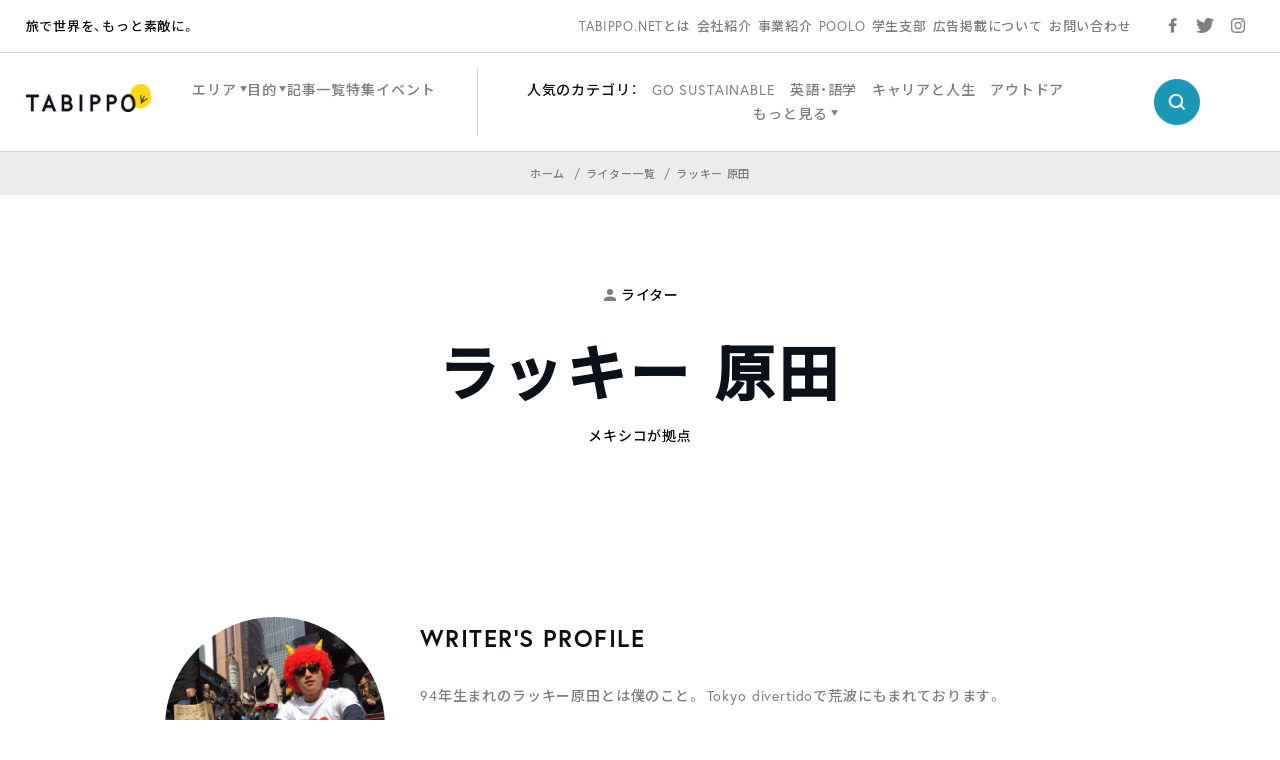

--- FILE ---
content_type: text/html; charset=UTF-8
request_url: https://tabippo.net/traveler/haradagaku/
body_size: 13429
content:
<!DOCTYPE html>
<html>
<head prefix="og: http://ogp.me/ns# fb: http://ogp.me/ns/fb#">
  <meta charset="utf-8">
  <meta name="viewport" content="width=device-width,initial-scale=1.0,user-scalable=no">
  <meta name="referrer" content="origin">

  <!-- OGP/metaTag -->
  <!--221228 add-->
<meta name="facebook-domain-verification" content="cehodjlaicsxmng66pwefifuqev8e0" />

<!-- Facebook OGP -->
<meta property="fb:admins" content="100000330699486" />
<meta property="fb:app_id" content="466183936844734" />
<meta property="fb:app_id" content="339584692729300">
<meta property="fb:pages" content="117821764953903" />

<!-- OGP -->
<meta property="og:locale" content="ja_JP">
<!-- <meta property="og:type" content="blog"> -->
<link rel="shortcut icon" href="https://tabippo.net/wp-content/themes/new2020/img/favicon.ico">
<link rel="icon" type=”image/png” href="https://tabippo.net/wp-content/themes/new2020/img/favicon.png">
<link rel="apple-touch-icon" href="https://tabippo.net/wp-content/themes/new2020/img/favicon.jpg">
<link rel="apple-touch-icon-precomposed" href="https://tabippo.net/wp-content/themes/new2020/img/favicon.jpg" />
  


<title>ラッキー原田 | TABIPPO.NET</title>
<meta name="description" content="TABIPPO.NETは旅をテーマにした総合WEBメディアです。これからの時代の、多様な旅を若者に提案します。「旅で世界を、もっと素敵に」をビジョンに掲げる株式会社TABIPPOが運営しています。">

<meta property="og:site_name" content="TABIPPO.NET｜旅の総合WEBメディア">
<meta property="og:title" content="TABIPPO.NET｜旅の総合WEBメディア">
<meta property="og:description" content="TABIPPO.NETは旅をテーマにした総合WEBメディアです。これからの時代の、多様な旅を若者に提案します。「旅で世界を、もっと素敵に」をビジョンに掲げる株式会社TABIPPOが運営しています。">
<meta property="og:url" content="https://tabippo.net">
<meta property="og:image" content="https://tabippo.net/wp-content/themes/new2020/img/ogp.jpg">

<meta name="twitter:card" content="summary_large_image">

  <meta name="robots" content="noindex">
  <script async src="https://securepubads.g.doubleclick.net/tag/js/gpt.js"></script>
<script>
    window.googletag = window.googletag || {cmd: []};
    googletag.cmd.push(function() {
        googletag.defineSlot('/73266699/net_pc_top_info_bottom_left', [300, 250], 'div-gpt-ad-1711607111454-0').addService(googletag.pubads());
        googletag.defineSlot('/73266699/net_pc_top_info_bottom_right', [300, 250], 'div-gpt-ad-1711607529622-0').addService(googletag.pubads());
        googletag.defineSlot('/73266699/net_underINFO_Right_PC', [336, 280], 'div-gpt-ad-1705463684032-0').addService(googletag.pubads());
        googletag.defineSlot('/73266699/net_INFOside_underTag_PC', [300, 250], 'div-gpt-ad-1705463292961-0').addService(googletag.pubads());
        googletag.defineSlot('/73266699/net_Articleside_Right_PC', [300, 250], 'div-gpt-ad-1705463792859-0').addService(googletag.pubads());
        googletag.defineSlot('/73266699/net_article_profile_under_Left_PC', [300, 250], 'div-gpt-ad-1705556770847-0').addService(googletag.pubads());
        googletag.defineSlot('/73266699/net_article_profile_under_Right_PC', [300, 250], 'div-gpt-ad-1705556885999-0').addService(googletag.pubads());
        googletag.defineSlot('/73266699/net_article_profile_under_SP', [300, 250], 'div-gpt-ad-1705557292007-0').addService(googletag.pubads());
        googletag.defineSlot('/73266699/net_article_bottom_SP', [300, 250], 'div-gpt-ad-1705557361026-0').addService(googletag.pubads());
        googletag.pubads().enableSingleRequest();
        googletag.enableServices();
    });
</script>  <link rel="stylesheet" href="https://tabippo.net/wp-content/themes/new2020/style.css?v=1.0.2">
  <!-- <link rel="stylesheet" href="https://use.typekit.net/pra7hrw.css"> -->
  <link rel="stylesheet" href="https://use.typekit.net/xhn2qwx.css">
  <link rel="stylesheet" href="https://cdn.jsdelivr.net/npm/yakuhanjp@3.3.1/dist/css/yakuhanjp.min.css">
  <link rel="stylesheet" href="https://fonts.googleapis.com/css?family=Noto+Sans+JP:300,500&display=swap&subset=japanese">
  <link rel="stylesheet" href="https://maxcdn.bootstrapcdn.com/font-awesome/4.4.0/css/font-awesome.min.css">
  <link rel="stylesheet" href="https://cdnjs.cloudflare.com/ajax/libs/Swiper/5.1.0/css/swiper.min.css">
  <link rel="stylesheet" href="https://tabippo.net/wp-content/themes/new2020/js/drawer/css/drawer.css">
  <link href="https://fonts.googleapis.com/icon?family=Material+Icons"
      rel="stylesheet">
  <link rel="stylesheet" href="https://tabippo.net/wp-content/themes/new2020/stylesheets/driveway.min.css"/>
  <link rel="stylesheet" href="https://use.fontawesome.com/releases/v5.7.2/css/all.css" integrity="sha384-fnmOCqbTlWIlj8LyTjo7mOUStjsKC4pOpQbqyi7RrhN7udi9RwhKkMHpvLbHG9Sr" crossorigin="anonymous">

  <!-- Customize Header (head_custom) -->
  
  <!-- Google Tag Manager -->
<script>(function(w,d,s,l,i){w[l]=w[l]||[];w[l].push({'gtm.start':
new Date().getTime(),event:'gtm.js'});var f=d.getElementsByTagName(s)[0],
j=d.createElement(s),dl=l!='dataLayer'?'&l='+l:'';j.async=true;j.src=
'https://www.googletagmanager.com/gtm.js?id='+i+dl;f.parentNode.insertBefore(j,f);
})(window,document,'script','dataLayer','GTM-5MNNQMQ');</script>
<!-- End Google Tag Manager -->

<!-- Google Anarytics -->
<!-- <script>
	(function(i,s,o,g,r,a,m){i['GoogleAnalyticsObject']=r;i[r]=i[r]||function(){
		(i[r].q=i[r].q||[]).push(arguments)},i[r].l=1*new Date();a=s.createElement(o),
		m=s.getElementsByTagName(o)[0];a.async=1;a.src=g;m.parentNode.insertBefore(a,m)
		})(window,document,'script','//www.google-analytics.com/analytics.js','ga');
		ga('create', 'UA-40115733-1', 'auto');
		ga('require', 'displayfeatures');
		ga('send', 'pageview');
</script> -->
<!-- End Google Anarytics -->

<!-- Google Ad Manager -->
<script type='text/javascript'>
    var googletag = googletag || {};
    googletag.cmd = googletag.cmd || [];
    (function() {
      var gads = document.createElement('script');
      gads.async = true;
      gads.type = 'text/javascript';
      var useSSL = 'https:' == document.location.protocol;
      gads.src = (useSSL ? 'https:' : 'http:') +
      '//www.googletagservices.com/tag/js/gpt.js';
      var node = document.getElementsByTagName('script')[0];
      node.parentNode.insertBefore(gads, node);
    })();
</script>
<!-- End Google Ad Manager -->

<!-- DFP -->
<script type='text/javascript'>
	var category_id = "541";
	window.googletag = window.googletag || {cmd: []};
	googletag.cmd.push(function() {
    var ua = navigator.userAgent;
    if (ua.indexOf('iPhone') > 0 || ua.indexOf('Android') > 0 && ua.indexOf('Mobile') > 0) {
      googletag.defineSlot('/73266699/net_ArticleTop_SP', [320, 100], 'div-gpt-ad-1589187215885-0').addService(googletag.pubads()).setTargeting("tagID", category_id);
      googletag.defineSlot('/73266699/net_inread_video_SP', [1, 1], 'div-gpt-ad-1596168518203-0').addService(googletag.pubads()).setTargeting("tagID", category_id);
      googletag.defineSlot('/73266699/net_ArticleBottom_SP', [300, 250], 'div-gpt-ad-1581875315822-0').addService(googletag.pubads()).setTargeting("tagID", category_id);
    } else {
      googletag.defineSlot('/73266699/net_inread_video_PC', [1, 1], 'div-gpt-ad-1596168805322-0').addService(googletag.pubads()).setTargeting("tagID", category_id);
      googletag.defineSlot('/73266699/net_ArticleBottom_Left_PC', [300, 250], 'div-gpt-ad-1589187089396-0').addService(googletag.pubads()).setTargeting("tagID", category_id);
      googletag.defineSlot('/73266699/net_ArticleBottom_Right_PC', [300, 250], 'div-gpt-ad-1589187126558-0').addService(googletag.pubads()).setTargeting("tagID", category_id);
      googletag.defineSlot('/73266699/net_SideBar_PC', [300, 250], 'div-gpt-ad-1581700744380-0').addService(googletag.pubads()).setTargeting("tagID", category_id);
    }
    googletag.pubads().enableSingleRequest();
    googletag.enableServices();
  });
 </script>
<!-- End DFP -->

<!-- Valuecommerce LinkSwitch -->
<script type="text/javascript" language="javascript">
	var vc_pid = "884805993";
</script><script type="text/javascript" src="//aml.valuecommerce.com/vcdal.js" async></script>
<!-- End Valuecommerce LinkSwitch -->

  <meta name='robots' content='max-image-preview:large' />

<!-- All In One SEO Pack 3.7.1[1149,1179] -->
<meta name="description"  content="94年生まれのラッキー原田とは僕のこと。 Tokyo divertidoで荒波にもまれております。" />

<script type="application/ld+json" class="aioseop-schema">{"@context":"https://schema.org","@graph":[{"@type":"Organization","@id":"https://tabippo.net/#organization","url":"https://tabippo.net/","name":"TABIPPO.NET｜旅の総合WEBメディア","sameAs":[]},{"@type":"WebSite","@id":"https://tabippo.net/#website","url":"https://tabippo.net/","name":"TABIPPO.NET｜旅の総合WEBメディア","publisher":{"@id":"https://tabippo.net/#organization"}},{"@type":"ProfilePage","@id":"https://tabippo.net/traveler/haradagaku/#profilepage","url":"https://tabippo.net/traveler/haradagaku/","inLanguage":"ja","name":"ラッキー原田","isPartOf":{"@id":"https://tabippo.net/#website"},"breadcrumb":{"@id":"https://tabippo.net/traveler/haradagaku/#breadcrumblist"}},{"@type":"Person","@id":"https://tabippo.net/traveler/haradagaku/#author","name":"ラッキー原田","sameAs":[],"image":{"@type":"ImageObject","@id":"https://tabippo.net/#personlogo","url":"http://tabippo.net/wp-content/uploads/原田岳_avatar_1451993381-96x96.jpg","width":96,"height":96,"caption":"ラッキー原田"},"mainEntityOfPage":{"@id":"https://tabippo.net/traveler/haradagaku/#profilepage"}},{"@type":"BreadcrumbList","@id":"https://tabippo.net/traveler/haradagaku/#breadcrumblist","itemListElement":[{"@type":"ListItem","position":1,"item":{"@type":"WebPage","@id":"https://tabippo.net/","url":"https://tabippo.net/","name":"TABIPPO.NET｜旅の総合WEBメディア"}},{"@type":"ListItem","position":2,"item":{"@type":"WebPage","@id":"https://tabippo.net/traveler/haradagaku/","url":"https://tabippo.net/traveler/haradagaku/","name":"ラッキー原田"}}]}]}</script>
<link rel="canonical" href="https://tabippo.net/traveler/haradagaku/" />
<!-- All In One SEO Pack -->
<link rel='dns-prefetch' href='//s.w.org' />
<link rel="alternate" type="application/rss+xml" title="TABIPPO.NET｜旅の総合WEBメディア &raquo; ラッキー原田 による投稿のフィード" href="https://tabippo.net/traveler/haradagaku/feed/" />
		<script type="text/javascript">
			window._wpemojiSettings = {"baseUrl":"https:\/\/s.w.org\/images\/core\/emoji\/13.1.0\/72x72\/","ext":".png","svgUrl":"https:\/\/s.w.org\/images\/core\/emoji\/13.1.0\/svg\/","svgExt":".svg","source":{"concatemoji":"https:\/\/tabippo.net\/wp-includes\/js\/wp-emoji-release.min.js?ver=5.8.6"}};
			!function(e,a,t){var n,r,o,i=a.createElement("canvas"),p=i.getContext&&i.getContext("2d");function s(e,t){var a=String.fromCharCode;p.clearRect(0,0,i.width,i.height),p.fillText(a.apply(this,e),0,0);e=i.toDataURL();return p.clearRect(0,0,i.width,i.height),p.fillText(a.apply(this,t),0,0),e===i.toDataURL()}function c(e){var t=a.createElement("script");t.src=e,t.defer=t.type="text/javascript",a.getElementsByTagName("head")[0].appendChild(t)}for(o=Array("flag","emoji"),t.supports={everything:!0,everythingExceptFlag:!0},r=0;r<o.length;r++)t.supports[o[r]]=function(e){if(!p||!p.fillText)return!1;switch(p.textBaseline="top",p.font="600 32px Arial",e){case"flag":return s([127987,65039,8205,9895,65039],[127987,65039,8203,9895,65039])?!1:!s([55356,56826,55356,56819],[55356,56826,8203,55356,56819])&&!s([55356,57332,56128,56423,56128,56418,56128,56421,56128,56430,56128,56423,56128,56447],[55356,57332,8203,56128,56423,8203,56128,56418,8203,56128,56421,8203,56128,56430,8203,56128,56423,8203,56128,56447]);case"emoji":return!s([10084,65039,8205,55357,56613],[10084,65039,8203,55357,56613])}return!1}(o[r]),t.supports.everything=t.supports.everything&&t.supports[o[r]],"flag"!==o[r]&&(t.supports.everythingExceptFlag=t.supports.everythingExceptFlag&&t.supports[o[r]]);t.supports.everythingExceptFlag=t.supports.everythingExceptFlag&&!t.supports.flag,t.DOMReady=!1,t.readyCallback=function(){t.DOMReady=!0},t.supports.everything||(n=function(){t.readyCallback()},a.addEventListener?(a.addEventListener("DOMContentLoaded",n,!1),e.addEventListener("load",n,!1)):(e.attachEvent("onload",n),a.attachEvent("onreadystatechange",function(){"complete"===a.readyState&&t.readyCallback()})),(n=t.source||{}).concatemoji?c(n.concatemoji):n.wpemoji&&n.twemoji&&(c(n.twemoji),c(n.wpemoji)))}(window,document,window._wpemojiSettings);
		</script>
		<style type="text/css">
img.wp-smiley,
img.emoji {
	display: inline !important;
	border: none !important;
	box-shadow: none !important;
	height: 1em !important;
	width: 1em !important;
	margin: 0 .07em !important;
	vertical-align: -0.1em !important;
	background: none !important;
	padding: 0 !important;
}
</style>
	<link rel='stylesheet' id='wp-block-library-css'  href='https://tabippo.net/wp-includes/css/dist/block-library/style.min.css?ver=5.8.6' type='text/css' media='all' />
<link rel='stylesheet' id='contact-form-7-css'  href='https://tabippo.net/wp-content/plugins/contact-form-7/includes/css/styles.css?ver=5.4.1' type='text/css' media='all' />
<link rel='stylesheet' id='extended_toc-css'  href='https://tabippo.net/wp-content/plugins/extended-table-of-contents-with-nextpage-support/style.css?ver=1.0.0' type='text/css' media='all' />
<link rel='stylesheet' id='toc-screen-css'  href='https://tabippo.net/wp-content/plugins/table-of-contents-plus/screen.min.css?ver=1509' type='text/css' media='all' />
<link rel='stylesheet' id='yyi_rinker_stylesheet-css'  href='https://tabippo.net/wp-content/plugins/yyi-rinker/css/style.css?v=1.0.7&#038;ver=5.8.6' type='text/css' media='all' />
<script type='text/javascript' src='https://tabippo.net/wp-includes/js/jquery/jquery.min.js?ver=3.6.0' id='jquery-core-js'></script>
<script type='text/javascript' src='https://tabippo.net/wp-includes/js/jquery/jquery-migrate.min.js?ver=3.3.2' id='jquery-migrate-js'></script>
<script type='text/javascript' src='https://tabippo.net/wp-content/plugins/yyi-rinker/js/event-tracking.js?v=1.0.7' id='yyi_rinker_event_tracking_script-js'></script>
<link rel="https://api.w.org/" href="https://tabippo.net/wp-json/" /><link rel="alternate" type="application/json" href="https://tabippo.net/wp-json/wp/v2/users/309" /><link rel="EditURI" type="application/rsd+xml" title="RSD" href="https://tabippo.net/xmlrpc.php?rsd" />
<link rel="wlwmanifest" type="application/wlwmanifest+xml" href="https://tabippo.net/wp-includes/wlwmanifest.xml" /> 
<meta name="generator" content="WordPress 5.8.6" />
<style type="text/css">div#toc_container {background: #ffffff;border: 1px solid #ffffff;}</style><script type="text/javascript" language="javascript">
    var vc_pid = "884805993";
</script><script type="text/javascript" src="//aml.valuecommerce.com/vcdal.js" async></script>		<style type="text/css" id="wp-custom-css">
			/*youtube埋め込み*/
.video {
  position: relative;
  width: 100%;
  height: 0;
  padding-bottom: 56.25%;
  overflow: hidden;
  margin-bottom: 50px;
}
.video iframe {
  width: 100%;
  height: 100%;
  position: absolute;
  top: 0;
  left: 0;
}
/*youtube埋め込み終了*/ 		</style>
		
</head>

<body class="content_body">

  <!-- Google Tag Manager (noscript) -->
  <noscript><iframe src="https://www.googletagmanager.com/ns.html?id=GTM-5MNNQMQ" height="0" width="0" style="display:none;visibility:hidden"></iframe></noscript>
  <!-- End Google Tag Manager (noscript) -->

  <div id="wrapper">
    <header>
      
<div class="global_header">
  <div class="sub_menu">
    <div class="sub_menu_wrap flex_list">
  <div class="site_title_wrap">
    <p class="site_title">旅で世界を、もっと素敵に。</p>
  </div>
  <div class="sub_menu_list_wrap">
    <ul class="sub_menu_list flex_list">
	  <li>
		<a href="https://tabippo.net/about/">TABIPPO.NETとは</a>
	  </li>
	  <li>
		<a href="https://tabippo.net/company/">会社紹介</a>
	  </li>
	  <li>
		<a href="https://tabippo.net/company/service/">事業紹介</a>
	  </li>
	  <li>
		<a href="https://tabippo.net/poolo/">POOLO</a>
	  </li>
	  <li>
		<a href="https://tabippo.net/student/">学生支部</a>
	  </li>
	  <li>
		<a href="https://tabippo.net/for-business/">広告掲載について</a>
	  </li>
	  <li>
		<a href="https://tabippo.net/contact/">お問い合わせ</a>
	  </li>
    </ul>
  </div>
  <div class="sns_list_wrap">
    <ul class="sns_list flex_list">
      <li class="facebook">
        <a target="_blank" href="https://www.facebook.com/around.the.world.tabippo/">
          <img src="https://tabippo.net/wp-content/themes/new2020/img/icon/sns/facebook_gray.png">
        </a>
      </li>
      <li class="twitter">
        <a target="_blank" href="https://twitter.com/TABIPPO">
          <img src="https://tabippo.net/wp-content/themes/new2020/img/icon/sns/twitter_gray.png">
        </a>
      </li>
      <li class="instagram">
        <a target="_blank" href="https://www.instagram.com/tabippo/">
          <img src="https://tabippo.net/wp-content/themes/new2020/img/icon/sns/instagram_gray.png">
        </a>
      </li>
    </ul>
  </div>
</div>
    </div>
  <div class="main_menu">
    <div class="main_menu_wrap flex_list">
  <div class="logo_wrap">
    <a href="https://tabippo.net">
    <img src="https://tabippo.net/wp-content/themes/new2020/img/new_logo.png">
    </a>
  </div>
  <div class="main_menu_list_wrap">
    <ul class="main_menu_list flex_list">
      <li class="w_triangle">
        <span>エリア</span>
        <div class="cover_view">
          <div class="cover_content_wrap flex_list">
    <div class="navigation_wrap">
        <ul class="navigation_list">
      <li>
        <a href="https://tabippo.net/category/area/">
          <p class="en_title">エリアから探す</p>
          <span class="ja_title">ホーム</span>
        </a>
      </li>
    </ul>
      </div>
  <div class="category_search_wrap">
    <ul class="large_category_list flex_list">
            <li>
        <a class="category_title" href="https://tabippo.net/category/area/oversea/">海外</a>
        <ul class="medium_category_list">
                    <li>
            <a class="category_name" href="https://tabippo.net/category/area/oversea/europe/">ヨーロッパ</a>
          </li>
                    <li>
            <a class="category_name" href="https://tabippo.net/category/area/oversea/africa/">アフリカ</a>
          </li>
                    <li>
            <a class="category_name" href="https://tabippo.net/category/area/oversea/latin-america/">中南米</a>
          </li>
                    <li>
            <a class="category_name" href="https://tabippo.net/category/area/oversea/middle-east/">中東</a>
          </li>
                    <li>
            <a class="category_name" href="https://tabippo.net/category/area/oversea/asia/">アジア</a>
          </li>
                    <li>
            <a class="category_name" href="https://tabippo.net/category/area/oversea/oceania/">オセアニア</a>
          </li>
                    <li>
            <a class="category_name" href="https://tabippo.net/category/area/oversea/north-america/">北米</a>
          </li>
                    <li>
            <a class="category_name" href="https://tabippo.net/category/area/oversea/polar/">極地</a>
          </li>
                    <li>
            <a class="category_name" href="https://tabippo.net/category/area/oversea/%e9%9d%9e%e6%89%bf%e8%aa%8d%e5%9b%bd%e5%ae%b6/">非承認国家</a>
          </li>
                  </ul>
              <li>
        <a class="category_title" href="https://tabippo.net/category/area/japan/">日本</a>
        <ul class="medium_category_list">
                    <li>
            <a class="category_name" href="https://tabippo.net/category/area/japan/kyusyu-okinawa/">九州・沖縄地方</a>
          </li>
                    <li>
            <a class="category_name" href="https://tabippo.net/category/area/japan/hokkaido-tohoku/">北海道・東北地方</a>
          </li>
                    <li>
            <a class="category_name" href="https://tabippo.net/category/area/japan/kanto/">関東</a>
          </li>
                    <li>
            <a class="category_name" href="https://tabippo.net/category/area/japan/shikoku/">四国地方</a>
          </li>
                    <li>
            <a class="category_name" href="https://tabippo.net/category/area/japan/kansai/">関西地方</a>
          </li>
                    <li>
            <a class="category_name" href="https://tabippo.net/category/area/japan/chugoku/">中国地方</a>
          </li>
                    <li>
            <a class="category_name" href="https://tabippo.net/category/area/japan/koushinetsu-hokuriku/">甲信越・北陸地方</a>
          </li>
                    <li>
            <a class="category_name" href="https://tabippo.net/category/area/japan/tokai/">東海地方</a>
          </li>
                  </ul>
              </li>
    </ul>
  </div>
</div>        </div>
      </li>
      <li class="w_triangle">
        <span>目的</span>
        <div class="cover_view">
          <div class="cover_content_wrap flex_list">
    <div class="navigation_wrap">
        <ul class="navigation_list">
      <li>
        <a href="https://tabippo.net/category/purpose/">
          <p class="en_title">目的から探す</p>
          <span class="ja_title">ホーム</span>
        </a>
      </li>
    </ul>
      </div>
  <div class="category_search_wrap">
    <ul class="large_category_list dw">
            <li class="dw-panel">
        <a class="category_title" href="https://tabippo.net/category/purpose/travel-issue/">旅行の準備と悩み</a>
        <ul class="medium_category_list">
                    <li>
            <a class="category_name" href="https://tabippo.net/category/purpose/travel-issue/travel_goods/">持ち物</a>
          </li>
                    <li>
            <a class="category_name" href="https://tabippo.net/category/purpose/travel-issue/language/">英語・語学</a>
          </li>
                    <li>
            <a class="category_name" href="https://tabippo.net/category/purpose/travel-issue/backpacker_tabibito/">旅人たちの想い</a>
          </li>
                    <li>
            <a class="category_name" href="https://tabippo.net/category/purpose/travel-issue/travel_hotel/">ホテル・宿泊</a>
          </li>
                    <li>
            <a class="category_name" href="https://tabippo.net/category/purpose/travel-issue/travel_books/">旅の書籍</a>
          </li>
                    <li>
            <a class="category_name" href="https://tabippo.net/category/purpose/travel-issue/travel_plan/">旅行の計画</a>
          </li>
                    <li>
            <a class="category_name" href="https://tabippo.net/category/purpose/travel-issue/transportation/">移動・交通</a>
          </li>
                    <li>
            <a class="category_name" href="https://tabippo.net/category/purpose/travel-issue/travel_air/">航空券</a>
          </li>
                    <li>
            <a class="category_name" href="https://tabippo.net/category/purpose/travel-issue/travel_webservice/">旅行のWEBサービス</a>
          </li>
                    <li>
            <a class="category_name" href="https://tabippo.net/category/purpose/travel-issue/travel_trouble-travel_trouble/">トラブル</a>
          </li>
                    <li>
            <a class="category_name" href="https://tabippo.net/category/purpose/travel-issue/tabippo-event/">旅のイベント</a>
          </li>
                    <li>
            <a class="category_name" href="https://tabippo.net/category/purpose/travel-issue/mobile/">携帯電話・スマートフォン・PC</a>
          </li>
                    <li>
            <a class="category_name" href="https://tabippo.net/category/purpose/travel-issue/travel_money/">お金</a>
          </li>
                    <li>
            <a class="category_name" href="https://tabippo.net/category/purpose/travel-issue/travel_internet/">インターネット・wifi</a>
          </li>
                    <li>
            <a class="category_name" href="https://tabippo.net/category/purpose/travel-issue/travel_sickness/">病気</a>
          </li>
                    <li>
            <a class="category_name" href="https://tabippo.net/category/purpose/travel-issue/travel_security/">治安</a>
          </li>
                    <li>
            <a class="category_name" href="https://tabippo.net/category/purpose/travel-issue/travel_visa/">パスポート・ビザ</a>
          </li>
                    <li>
            <a class="category_name" href="https://tabippo.net/category/purpose/travel-issue/travelhack/">トラベルハック</a>
          </li>
                    <li>
            <a class="category_name" href="https://tabippo.net/category/purpose/travel-issue/travel_vaccination/">予防接種・薬</a>
          </li>
                    <li>
            <a class="category_name" href="https://tabippo.net/category/purpose/travel-issue/travel_insurance/">海外旅行保険</a>
          </li>
                  </ul>
              <li class="dw-panel">
        <a class="category_title" href="https://tabippo.net/category/purpose/travel_style/">旅のスタイル</a>
        <ul class="medium_category_list">
                    <li>
            <a class="category_name" href="https://tabippo.net/category/purpose/travel_style/travel_women/">女子旅</a>
          </li>
                    <li>
            <a class="category_name" href="https://tabippo.net/category/purpose/travel_style/travel_alone/">ひとり旅</a>
          </li>
                    <li>
            <a class="category_name" href="https://tabippo.net/category/purpose/travel_style/aroundtheworld/">世界一周</a>
          </li>
                    <li>
            <a class="category_name" href="https://tabippo.net/category/purpose/travel_style/ryugaku/">留学</a>
          </li>
                    <li>
            <a class="category_name" href="https://tabippo.net/category/purpose/travel_style/travel_couple/">カップル・新婚旅行・ウエディング</a>
          </li>
                    <li>
            <a class="category_name" href="https://tabippo.net/category/purpose/travel_style/students/">学生・卒業旅行</a>
          </li>
                    <li>
            <a class="category_name" href="https://tabippo.net/category/purpose/travel_style/workation/">ワーケーション</a>
          </li>
                    <li>
            <a class="category_name" href="https://tabippo.net/category/purpose/travel_style/working-holiday/">ワーホリ</a>
          </li>
                    <li>
            <a class="category_name" href="https://tabippo.net/category/purpose/travel_style/travel_volunteer/">ボランティア</a>
          </li>
                    <li>
            <a class="category_name" href="https://tabippo.net/category/purpose/travel_style/%e3%83%aa%e3%83%88%e3%83%aa%e3%83%bc%e3%83%88/">リトリート</a>
          </li>
                  </ul>
              <li class="dw-panel">
        <a class="category_title" href="https://tabippo.net/category/purpose/travel-info/">観光＆レジャー</a>
        <ul class="medium_category_list">
                    <li>
            <a class="category_name" href="https://tabippo.net/category/purpose/travel-info/travel_nature/">自然</a>
          </li>
                    <li>
            <a class="category_name" href="https://tabippo.net/category/purpose/travel-info/world-heritage/">世界遺産</a>
          </li>
                    <li>
            <a class="category_name" href="https://tabippo.net/category/purpose/travel-info/food/">グルメ</a>
          </li>
                    <li>
            <a class="category_name" href="https://tabippo.net/category/purpose/travel-info/festival/">フェス・お祭り</a>
          </li>
                    <li>
            <a class="category_name" href="https://tabippo.net/category/purpose/travel-info/outdoor/">アウトドア</a>
          </li>
                    <li>
            <a class="category_name" href="https://tabippo.net/category/purpose/travel-info/shopping/">ショッピング</a>
          </li>
                    <li>
            <a class="category_name" href="https://tabippo.net/category/purpose/travel-info/superb-view/">絶景</a>
          </li>
                    <li>
            <a class="category_name" href="https://tabippo.net/category/purpose/travel-info/healing/">リフレッシュ</a>
          </li>
                    <li>
            <a class="category_name" href="https://tabippo.net/category/purpose/travel-info/travel-spot/">観光名所</a>
          </li>
                    <li>
            <a class="category_name" href="https://tabippo.net/category/purpose/travel-info/night-life/">ナイトライフ</a>
          </li>
                  </ul>
              <li class="dw-panel">
        <a class="category_title" href="https://tabippo.net/category/purpose/carrier-life/">キャリアと人生</a>
        <ul class="medium_category_list">
                    <li>
            <a class="category_name" href="https://tabippo.net/category/purpose/carrier-life/lifestyle/">生き方</a>
          </li>
                    <li>
            <a class="category_name" href="https://tabippo.net/category/purpose/carrier-life/wellbeing/">ウェルビーイング</a>
          </li>
                    <li>
            <a class="category_name" href="https://tabippo.net/category/purpose/carrier-life/recruit-job/">就職・転職</a>
          </li>
                    <li>
            <a class="category_name" href="https://tabippo.net/category/purpose/carrier-life/business-skills/">ビジネススキル</a>
          </li>
                    <li>
            <a class="category_name" href="https://tabippo.net/category/purpose/carrier-life/freelance/">フリーランス</a>
          </li>
                    <li>
            <a class="category_name" href="https://tabippo.net/category/purpose/carrier-life/life-philosophy/">人生哲学</a>
          </li>
                    <li>
            <a class="category_name" href="https://tabippo.net/category/purpose/carrier-life/entrepreneurship/">起業</a>
          </li>
                    <li>
            <a class="category_name" href="https://tabippo.net/category/purpose/carrier-life/self-enlightenment/">自己啓発</a>
          </li>
                    <li>
            <a class="category_name" href="https://tabippo.net/category/purpose/carrier-life/family/">家族</a>
          </li>
                  </ul>
              <li class="dw-panel">
        <a class="category_title" href="https://tabippo.net/category/purpose/culcure/">世界のカルチャー</a>
        <ul class="medium_category_list">
                    <li>
            <a class="category_name" href="https://tabippo.net/category/purpose/culcure/history/">歴史</a>
          </li>
                    <li>
            <a class="category_name" href="https://tabippo.net/category/purpose/culcure/art/">アート</a>
          </li>
                    <li>
            <a class="category_name" href="https://tabippo.net/category/purpose/culcure/food-culture/">食文化</a>
          </li>
                    <li>
            <a class="category_name" href="https://tabippo.net/category/purpose/culcure/travel_movie/">映画</a>
          </li>
                    <li>
            <a class="category_name" href="https://tabippo.net/category/purpose/culcure/travel_sports/">スポーツ</a>
          </li>
                    <li>
            <a class="category_name" href="https://tabippo.net/category/purpose/culcure/fashion/">ファッション</a>
          </li>
                    <li>
            <a class="category_name" href="https://tabippo.net/category/purpose/culcure/love/">恋愛</a>
          </li>
                  </ul>
              <li class="dw-panel">
        <a class="category_title" href="https://tabippo.net/category/purpose/sustainable/">GO SUSTAINABLE</a>
        <ul class="medium_category_list">
                    <li>
            <a class="category_name" href="https://tabippo.net/category/purpose/sustainable/sustainable-tourism/">サステイナブルツーリズム</a>
          </li>
                    <li>
            <a class="category_name" href="https://tabippo.net/category/purpose/sustainable/environment-issues/">環境問題</a>
          </li>
                    <li>
            <a class="category_name" href="https://tabippo.net/category/purpose/sustainable/organic/">オーガニック</a>
          </li>
                    <li>
            <a class="category_name" href="https://tabippo.net/category/purpose/sustainable/ffood-loss/">フードロス</a>
          </li>
                    <li>
            <a class="category_name" href="https://tabippo.net/category/purpose/sustainable/gender/">ジェンダー</a>
          </li>
                    <li>
            <a class="category_name" href="https://tabippo.net/category/purpose/sustainable/racism/">人種差別</a>
          </li>
                    <li>
            <a class="category_name" href="https://tabippo.net/category/purpose/sustainable/poverty/">貧困</a>
          </li>
                  </ul>
              <li class="dw-panel">
        <a class="category_title" href="https://tabippo.net/category/purpose/%e5%9c%b0%e6%96%b9%e5%89%b5%e7%94%9f/">地方創生</a>
        <ul class="medium_category_list">
                  </ul>
              </li>
    </ul>
  </div>
</div>        </div>
      </li>
	  <li>
		<a href="https://tabippo.net/new-articles/">記事一覧</a>
	  </li>
      <li>
        <a href="https://tabippo.net/specials/">特集</a>
      </li>
      <li>
        <a href="https://tabippo.net/events/">イベント</a>
      </li>
    </ul>
  </div>
  <div class="line_l"></div>
  <div class="category_list_wrap flex_list">
    <ul class="category_list flex_list">
      <li>
        <p class="popular_category_title">人気のカテゴリ：</p>
      </li>
            <li>
        <a href="https://tabippo.net/category/purpose/sustainable/">GO SUSTAINABLE</a>
      </li>
            <li>
        <a href="https://tabippo.net/category/purpose/travel-issue/language/">英語・語学</a>
      </li>
            <li>
        <a href="https://tabippo.net/category/purpose/carrier-life/">キャリアと人生</a>
      </li>
            <li>
        <a href="https://tabippo.net/category/purpose/travel-info/outdoor/">アウトドア</a>
      </li>
            <li class="w_triangle">
        <span>もっと見る</span>
        <div class="cover_view more_category">
          <div class="cover_content_wrap">
            <ul class="more_category_list flex_list">
                            <li>
                <a href="https://tabippo.net/category/purpose/travel-issue/tabippo-event/backpack-festa/">BackpackFESTA</a>
              </li>
                            <li>
                <a href="https://tabippo.net/category/purpose/travel-issue/travel_goods/">持ち物</a>
              </li>
                            <li>
                <a href="https://tabippo.net/category/purpose/travel-info/healing/">リフレッシュ</a>
              </li>
                            <li>
                <a href="https://tabippo.net/category/purpose/travel-info/travel_nature/">自然</a>
              </li>
                            <li>
                <a href="https://tabippo.net/category/purpose/travel-info/food/">グルメ</a>
              </li>
                            <li>
                <a href="https://tabippo.net/category/purpose/carrier-life/business-skills/">ビジネススキル</a>
              </li>
                          </ul>
          </div>
        </div>
      </li>
    </ul>
  </div>
  <div class="button_list_wrap flex_list">
    <div class="search_button_wrap">
      <div class="search_button"></div>
      <div class="cover_view">
        <div class="cover_content_wrap">
	<div class="menu_view flex_list">
				<div class="logo_wrap">
			<a href="https://tabippo.net">
				<img src="https://tabippo.net/wp-content/themes/new2020/img/new_logo.png">
			</a>
		</div>
		<div class="text_search_wrap">
			<form method="get" class="text_search" action="https://tabippo.net/">
				<input type="text" name="s" class="text_field" placeholder="キーワードで記事を検索" value="" />
				<input type="submit" class="submit_button" value="">
			</form>
		</div>
		<div class="icon_button_wrap flex_list">
			<div class="close_button_wrap">
				<div class="close_button">
					<img src="https://tabippo.net/wp-content/themes/new2020/img/icon/header/close.png">
				</div>
			</div>
		</div>
			</div>
	<div class="main_view flex_list">
		<div class="search_wrap tag_search">
			<div class="title_wrap flex_list">
				<h3>タグから探す</h3>
				<div class="button_wrap">
					<a class="view_all" href="https://tabippo.net/tags/">タグ一覧</a>
				</div>
			</div>
			<div class="tags_wrap"><ul class="tag_list"><li><a href="https://tabippo.net/tag/poolo-job/">POOLO JOB/トラベルクリエイターコース</a></li><li><a href="https://tabippo.net/tag/things/">TABIPPOのコト</a></li><li><a href="https://tabippo.net/tag/atarashiitabi/">あたらしい旅</a></li><li><a href="https://tabippo.net/tag/%e3%83%a8%e3%83%bc%e3%83%ad%e3%83%83%e3%83%91/">ヨーロッパ</a></li><li><a href="https://tabippo.net/tag/workation/">ワーケーション</a></li></ul></div>
		</div>
		<div class="line"></div>
		<div class="search_wrap area_search">
			<div class="title_wrap flex_list">
				<h3>エリアから探す</h3>
				<div class="button_wrap">
					<a class="view_all" href="https://tabippo.net/category/area/">エリア一覧</a>
				</div>
			</div>
			<div class="area_search_wrap">
				<div class="world_map map_wrap">
					<div class="title_link_wrap">
						<a href="">海外から探す</a>
					</div>
					<img src="https://tabippo.net/wp-content/themes/new2020/img/map_w.png" usemap="#ImageMap_w" alt="" />
					<map name="ImageMap_w">
						<area shape="rect" coords="2,35,273,170" href="https://tabippo.net/category/area/oversea/north-america/" alt="" />
						<area shape="rect" coords="70,519,388,652" href="https://tabippo.net/category/area/oversea/latin-america/" alt="" />
						<area shape="rect" coords="478,695,749,829" href="https://tabippo.net/category/area/oversea/polar" alt="" />
						<area shape="rect" coords="550,412,896,545" href="https://tabippo.net/category/area/oversea/africa/" alt="" />
						<area shape="rect" coords="481,4,888,136" href="https://tabippo.net/category/area/oversea/europe/" alt="" />
						<area shape="rect" coords="691,199,960,332" href="https://tabippo.net/category/area/oversea/middle-east/" alt="" />
						<area shape="rect" coords="902,628,1308,761" href="https://tabippo.net/category/area/oversea/oceania/" alt="" />
						<area shape="rect" coords="994,259,1307,393" href="https://tabippo.net/category/area/oversea/asia/" alt="" />
					</map>
				</div>
				<div class="japan_map map_wrap">
					<div class="title_link_wrap">
						<a href="">国内から探す</a>
					</div>
					<img src="https://tabippo.net/wp-content/themes/new2020/img/map_j.png" usemap="#ImageMap_j" alt="" />
					<map name="ImageMap_j">
						<area shape="rect" coords="824,386,1310,525" href="https://tabippo.net/category/area/japan/hokkaido-tohoku/" alt="" />
						<area shape="rect" coords="324,666,808,805" href="https://tabippo.net/category/area/japan/koushinetsu-hokuriku/" alt="" />
						<area shape="rect" coords="858,894,1156,1035" href="https://tabippo.net/category/area/japan/kanto/" alt="" />
						<area shape="rect" coords="467,857,764,997" href="https://tabippo.net/category/area/japan/tokai/" alt="" />
						<area shape="rect" coords="391,1014,690,1155" href="https://tabippo.net/category/area/japan/kansai/" alt="" />
						<area shape="rect" coords="187,1160,486,1301" href="https://tabippo.net/category/area/japan/shikoku/" alt="" />
						<area shape="rect" coords="58,864,359,1005" href="https://tabippo.net/category/area/japan/chugoku/" alt="" />
						<area shape="rect" coords="18,1324,434,1460" href="https://tabippo.net/category/area/japan/kyushu-okinawa/" alt="" />
					</map>
				</div>
			</div>
		</div>
		<div class="line"></div>
		<div class="search_wrap genre_search">
			<div class="title_wrap flex_list">
				<h3>目的から探す</h3>
				<div class="button_wrap">
					<a class="view_all" href="https://tabippo.net/category/purpose/">目的一覧</a>
				</div>
			</div>
			<div class="genre_search_list dropdown_wrap">
								<div class="dropdown">
					<div class="selected_element dropdown_element">
						<p>旅行の準備と悩み</p>
					</div>
					<div class="dropdown_view">
						<ul class="dropdown_list flex_list">
														<li class="category_text">
								<a href="https://tabippo.net/category/purpose/travel-issue/travel_goods/">持ち物</a>
							</li>
														<li class="category_text">
								<a href="https://tabippo.net/category/purpose/travel-issue/language/">英語・語学</a>
							</li>
														<li class="category_text">
								<a href="https://tabippo.net/category/purpose/travel-issue/backpacker_tabibito/">旅人たちの想い</a>
							</li>
														<li class="category_text">
								<a href="https://tabippo.net/category/purpose/travel-issue/travel_hotel/">ホテル・宿泊</a>
							</li>
														<li class="category_text">
								<a href="https://tabippo.net/category/purpose/travel-issue/travel_books/">旅の書籍</a>
							</li>
														<li class="category_text">
								<a href="https://tabippo.net/category/purpose/travel-issue/travel_plan/">旅行の計画</a>
							</li>
														<li class="category_text">
								<a href="https://tabippo.net/category/purpose/travel-issue/transportation/">移動・交通</a>
							</li>
														<li class="category_text">
								<a href="https://tabippo.net/category/purpose/travel-issue/travel_air/">航空券</a>
							</li>
														<li class="category_text">
								<a href="https://tabippo.net/category/purpose/travel-issue/travel_webservice/">旅行のWEBサービス</a>
							</li>
														<li class="category_text">
								<a href="https://tabippo.net/category/purpose/travel-issue/travel_trouble-travel_trouble/">トラブル</a>
							</li>
														<li class="category_text">
								<a href="https://tabippo.net/category/purpose/travel-issue/tabippo-event/">旅のイベント</a>
							</li>
														<li class="category_text">
								<a href="https://tabippo.net/category/purpose/travel-issue/mobile/">携帯電話・スマートフォン・PC</a>
							</li>
														<li class="category_text">
								<a href="https://tabippo.net/category/purpose/travel-issue/travel_money/">お金</a>
							</li>
														<li class="category_text">
								<a href="https://tabippo.net/category/purpose/travel-issue/travel_internet/">インターネット・wifi</a>
							</li>
														<li class="category_text">
								<a href="https://tabippo.net/category/purpose/travel-issue/travel_sickness/">病気</a>
							</li>
														<li class="category_text">
								<a href="https://tabippo.net/category/purpose/travel-issue/travel_security/">治安</a>
							</li>
														<li class="category_text">
								<a href="https://tabippo.net/category/purpose/travel-issue/travel_visa/">パスポート・ビザ</a>
							</li>
														<li class="category_text">
								<a href="https://tabippo.net/category/purpose/travel-issue/travelhack/">トラベルハック</a>
							</li>
														<li class="category_text">
								<a href="https://tabippo.net/category/purpose/travel-issue/travel_vaccination/">予防接種・薬</a>
							</li>
														<li class="category_text">
								<a href="https://tabippo.net/category/purpose/travel-issue/travel_insurance/">海外旅行保険</a>
							</li>
													</ul>
					</div>
				</div>
								<div class="dropdown">
					<div class="selected_element dropdown_element">
						<p>旅のスタイル</p>
					</div>
					<div class="dropdown_view">
						<ul class="dropdown_list flex_list">
														<li class="category_text">
								<a href="https://tabippo.net/category/purpose/travel_style/travel_women/">女子旅</a>
							</li>
														<li class="category_text">
								<a href="https://tabippo.net/category/purpose/travel_style/travel_alone/">ひとり旅</a>
							</li>
														<li class="category_text">
								<a href="https://tabippo.net/category/purpose/travel_style/aroundtheworld/">世界一周</a>
							</li>
														<li class="category_text">
								<a href="https://tabippo.net/category/purpose/travel_style/ryugaku/">留学</a>
							</li>
														<li class="category_text">
								<a href="https://tabippo.net/category/purpose/travel_style/travel_couple/">カップル・新婚旅行・ウエディング</a>
							</li>
														<li class="category_text">
								<a href="https://tabippo.net/category/purpose/travel_style/students/">学生・卒業旅行</a>
							</li>
														<li class="category_text">
								<a href="https://tabippo.net/category/purpose/travel_style/workation/">ワーケーション</a>
							</li>
														<li class="category_text">
								<a href="https://tabippo.net/category/purpose/travel_style/working-holiday/">ワーホリ</a>
							</li>
														<li class="category_text">
								<a href="https://tabippo.net/category/purpose/travel_style/travel_volunteer/">ボランティア</a>
							</li>
														<li class="category_text">
								<a href="https://tabippo.net/category/purpose/travel_style/%e3%83%aa%e3%83%88%e3%83%aa%e3%83%bc%e3%83%88/">リトリート</a>
							</li>
													</ul>
					</div>
				</div>
								<div class="dropdown">
					<div class="selected_element dropdown_element">
						<p>観光＆レジャー</p>
					</div>
					<div class="dropdown_view">
						<ul class="dropdown_list flex_list">
														<li class="category_text">
								<a href="https://tabippo.net/category/purpose/travel-info/travel_nature/">自然</a>
							</li>
														<li class="category_text">
								<a href="https://tabippo.net/category/purpose/travel-info/world-heritage/">世界遺産</a>
							</li>
														<li class="category_text">
								<a href="https://tabippo.net/category/purpose/travel-info/food/">グルメ</a>
							</li>
														<li class="category_text">
								<a href="https://tabippo.net/category/purpose/travel-info/festival/">フェス・お祭り</a>
							</li>
														<li class="category_text">
								<a href="https://tabippo.net/category/purpose/travel-info/outdoor/">アウトドア</a>
							</li>
														<li class="category_text">
								<a href="https://tabippo.net/category/purpose/travel-info/shopping/">ショッピング</a>
							</li>
														<li class="category_text">
								<a href="https://tabippo.net/category/purpose/travel-info/superb-view/">絶景</a>
							</li>
														<li class="category_text">
								<a href="https://tabippo.net/category/purpose/travel-info/healing/">リフレッシュ</a>
							</li>
														<li class="category_text">
								<a href="https://tabippo.net/category/purpose/travel-info/travel-spot/">観光名所</a>
							</li>
														<li class="category_text">
								<a href="https://tabippo.net/category/purpose/travel-info/night-life/">ナイトライフ</a>
							</li>
													</ul>
					</div>
				</div>
								<div class="dropdown">
					<div class="selected_element dropdown_element">
						<p>キャリアと人生</p>
					</div>
					<div class="dropdown_view">
						<ul class="dropdown_list flex_list">
														<li class="category_text">
								<a href="https://tabippo.net/category/purpose/carrier-life/lifestyle/">生き方</a>
							</li>
														<li class="category_text">
								<a href="https://tabippo.net/category/purpose/carrier-life/wellbeing/">ウェルビーイング</a>
							</li>
														<li class="category_text">
								<a href="https://tabippo.net/category/purpose/carrier-life/recruit-job/">就職・転職</a>
							</li>
														<li class="category_text">
								<a href="https://tabippo.net/category/purpose/carrier-life/business-skills/">ビジネススキル</a>
							</li>
														<li class="category_text">
								<a href="https://tabippo.net/category/purpose/carrier-life/freelance/">フリーランス</a>
							</li>
														<li class="category_text">
								<a href="https://tabippo.net/category/purpose/carrier-life/life-philosophy/">人生哲学</a>
							</li>
														<li class="category_text">
								<a href="https://tabippo.net/category/purpose/carrier-life/entrepreneurship/">起業</a>
							</li>
														<li class="category_text">
								<a href="https://tabippo.net/category/purpose/carrier-life/self-enlightenment/">自己啓発</a>
							</li>
														<li class="category_text">
								<a href="https://tabippo.net/category/purpose/carrier-life/family/">家族</a>
							</li>
													</ul>
					</div>
				</div>
								<div class="dropdown">
					<div class="selected_element dropdown_element">
						<p>世界のカルチャー</p>
					</div>
					<div class="dropdown_view">
						<ul class="dropdown_list flex_list">
														<li class="category_text">
								<a href="https://tabippo.net/category/purpose/culcure/history/">歴史</a>
							</li>
														<li class="category_text">
								<a href="https://tabippo.net/category/purpose/culcure/art/">アート</a>
							</li>
														<li class="category_text">
								<a href="https://tabippo.net/category/purpose/culcure/food-culture/">食文化</a>
							</li>
														<li class="category_text">
								<a href="https://tabippo.net/category/purpose/culcure/travel_movie/">映画</a>
							</li>
														<li class="category_text">
								<a href="https://tabippo.net/category/purpose/culcure/travel_sports/">スポーツ</a>
							</li>
														<li class="category_text">
								<a href="https://tabippo.net/category/purpose/culcure/fashion/">ファッション</a>
							</li>
														<li class="category_text">
								<a href="https://tabippo.net/category/purpose/culcure/love/">恋愛</a>
							</li>
													</ul>
					</div>
				</div>
								<div class="dropdown">
					<div class="selected_element dropdown_element">
						<p>GO SUSTAINABLE</p>
					</div>
					<div class="dropdown_view">
						<ul class="dropdown_list flex_list">
														<li class="category_text">
								<a href="https://tabippo.net/category/purpose/sustainable/sustainable-tourism/">サステイナブルツーリズム</a>
							</li>
														<li class="category_text">
								<a href="https://tabippo.net/category/purpose/sustainable/environment-issues/">環境問題</a>
							</li>
														<li class="category_text">
								<a href="https://tabippo.net/category/purpose/sustainable/organic/">オーガニック</a>
							</li>
														<li class="category_text">
								<a href="https://tabippo.net/category/purpose/sustainable/ffood-loss/">フードロス</a>
							</li>
														<li class="category_text">
								<a href="https://tabippo.net/category/purpose/sustainable/gender/">ジェンダー</a>
							</li>
														<li class="category_text">
								<a href="https://tabippo.net/category/purpose/sustainable/racism/">人種差別</a>
							</li>
														<li class="category_text">
								<a href="https://tabippo.net/category/purpose/sustainable/poverty/">貧困</a>
							</li>
													</ul>
					</div>
				</div>
								<div class="dropdown">
					<div class="selected_element dropdown_element">
						<p>地方創生</p>
					</div>
					<div class="dropdown_view">
						<ul class="dropdown_list flex_list">
													</ul>
					</div>
				</div>
							</div>
		</div>
	</div>
	<div class="search_close_button">
		<p><span>×</span>閉じる</p>
	</div>
</div>
              </div>
    </div>
  </div>
</div>
  </div>
</div>

    </header>

    
    <main id="main" class="page_content">
      <div class="menu_shadow">
      </div>

      <div class="container">

<div class="author_page writer_page">

  
  <div class="breadcrumb clearfix">

    <ul itemscope itemtype="https://schema.org/BreadcrumbList">
      <li itemprop="itemListElement" itemscope itemtype="https://schema.org/ListItem">
        <a href="https://tabippo.net/" itemprop="item">
          <span itemprop="name">ホーム</span>
        </a>
        <meta itemprop="position" content="1" />
      </li>

      <!--タグページの場合-->
            <li itemprop="itemListElement" itemscope itemtype="https://schema.org/ListItem">
        <a href="https://tabippo.net//travelers/" itemprop="item">
          <span itemprop="name">ライター一覧</span>
        </a>
        <meta itemprop="position" content="2" />
      </li>
      <li itemprop="itemListElement" itemscope itemtype="https://schema.org/ListItem">
        <a href="https://tabippo.net/mexico_remains/" itemprop="item">
          <span itemprop="name">ラッキー 原田</span>
        </a>
        <meta itemprop="position" content="3" />
      </li>

      <!--カテゴリーページの場合-->
          </ul>

  </div>


  
  <div class="author_page_wrap">
    <div class="title_wrap">
      <span class="writer_type">ライター</span>
      <h2 class="en_title">ラッキー 原田</h2>
      <span class="ja_title">メキシコが拠点</span>
    </div>
    <div class='writer_info_wrap flex_list'>
      <div class='img_wrap'>
        <img src='https://tabippo.net/wp-content/uploads/原田岳_avatar_1451993381.jpg' class='avator_img'>      </div>
      <div class="profile_wrap">
        <p class="profile_title">WRITER’S PROFILE</p>
        <span class="description">94年生まれのラッキー原田とは僕のこと。
Tokyo divertidoで荒波にもまれております。</span>
        <div class="writer_sns_list flex_list">
                                      </div>
              </div>
    </div>
  </div>
  <div class="writing_articles">
        <div class="count_wrap flex_list">
      <p class="total">4<span>件の記事</span></p>
      <p class="page_num">01 <span>/ 01</span></p>
    </div>
    <div class="list_wrap">
      <ul class="writing_list flex_list">
                <li class="writing_card article_card_wrap">
          <a class="thumbnail_wrap" href="https://tabippo.net/mexico_remains/">
            <img width="680" height="454" src="https://tabippo.net/wp-content/uploads/shutterstock_234344302.jpg" class="attachment-post-thumbnail size-post-thumbnail wp-post-image" alt="" loading="lazy" />          </a>
          <div class="info_wrap">
            <div class="text_wrap">
              <a class="category_name" href="https://tabippo.net/category/purpose/culcure/history/">歴史</a>              <a class="article_title" href="https://tabippo.net/mexico_remains/">【実在したワンピースの世界】メキシコの神秘的な遺跡5選</a>
              <div class="tags_wrap"><ul class="tag_list"><li><a href="https://tabippo.net/tag/%e9%81%ba%e8%b7%a1/">遺跡</a></li></ul></div>
            </div>
            <div class="bottom_wrap">
              <div class="writer_wrap">
                <div class="detail_wrap">
                  <span class="date_label">2017年6月1日</span>
                </div>
              </div>
            </div>
          </div>
        </li>
                <li class="writing_card article_card_wrap">
          <a class="thumbnail_wrap" href="https://tabippo.net/spanish_ryugaku/">
            <img width="680" height="467" src="https://tabippo.net/wp-content/uploads/shutterstock_331729709.jpg" class="attachment-post-thumbnail size-post-thumbnail wp-post-image" alt="" loading="lazy" />          </a>
          <div class="info_wrap">
            <div class="text_wrap">
              <a class="category_name" href="https://tabippo.net/category/purpose/travel_style/ryugaku/spain-ryugaku/">スペイン語留学</a>              <a class="article_title" href="https://tabippo.net/spanish_ryugaku/">スペインとメキシコの留学事情を比べてみた！メキシコはトリリンガルになるチャンスも!?</a>
              <div class="tags_wrap"><ul class="tag_list"><li><a href="https://tabippo.net/tag/%e3%82%b9%e3%83%9a%e3%82%a4%e3%83%b3%e8%aa%9e/">スペイン語</a></li><li><a href="https://tabippo.net/tag/%e5%ae%89%e3%81%84/">安い</a></li><li><a href="https://tabippo.net/tag/%e7%95%99%e5%ad%a6/">留学</a></li><li><a href="https://tabippo.net/tag/%e8%8b%b1%e8%aa%9e/">英語</a></li></ul></div>
            </div>
            <div class="bottom_wrap">
              <div class="writer_wrap">
                <div class="detail_wrap">
                  <span class="date_label">2016年6月29日</span>
                </div>
              </div>
            </div>
          </div>
        </li>
                <li class="writing_card article_card_wrap">
          <a class="thumbnail_wrap" href="https://tabippo.net/ryugaku_latin/">
            <img width="680" height="453" src="https://tabippo.net/wp-content/uploads/pixta_14094130_M.jpg" class="attachment-post-thumbnail size-post-thumbnail wp-post-image" alt="" loading="lazy" />          </a>
          <div class="info_wrap">
            <div class="text_wrap">
              <a class="category_name" href="https://tabippo.net/category/purpose/travel_style/ryugaku/spain-ryugaku/">スペイン語留学</a>              <a class="article_title" href="https://tabippo.net/ryugaku_latin/">ラテンの女を落とせ！中南米であなたがモテる５つのテクニック</a>
              <div class="tags_wrap"><ul class="tag_list"><li><a href="https://tabippo.net/tag/%e3%81%be%e3%81%a8%e3%82%81/">まとめ</a></li><li><a href="https://tabippo.net/tag/%e3%82%b9%e3%83%9a%e3%82%a4%e3%83%b3%e8%aa%9e/">スペイン語</a></li><li><a href="https://tabippo.net/tag/%e5%8e%b3%e9%81%b8/">厳選</a></li><li><a href="https://tabippo.net/tag/love/">恋愛</a></li><li><a href="https://tabippo.net/tag/%e7%95%99%e5%ad%a6/">留学</a></li></ul></div>
            </div>
            <div class="bottom_wrap">
              <div class="writer_wrap">
                <div class="detail_wrap">
                  <span class="date_label">2016年5月17日</span>
                </div>
              </div>
            </div>
          </div>
        </li>
                <li class="writing_card article_card_wrap">
          <a class="thumbnail_wrap" href="https://tabippo.net/mexico_japanese4/">
            <img width="680" height="454" src="https://tabippo.net/wp-content/uploads/shutterstock_282906350.jpg" class="attachment-post-thumbnail size-post-thumbnail wp-post-image" alt="" loading="lazy" />          </a>
          <div class="info_wrap">
            <div class="text_wrap">
              <a class="category_name" href="https://tabippo.net/category/purpose/travel_style/ryugaku/spain-ryugaku/">スペイン語留学</a>              <a class="article_title" href="https://tabippo.net/mexico_japanese4/">メキシコでビジネスチャンスを掴め！地球の裏側で活躍する４人の日本人</a>
              <div class="tags_wrap"></div>
            </div>
            <div class="bottom_wrap">
              <div class="writer_wrap">
                <div class="detail_wrap">
                  <span class="date_label">2016年4月13日</span>
                </div>
              </div>
            </div>
          </div>
        </li>
              </ul>
          </div>
  </div>

</div>

    </div>
  </main>
  
  <footer>

    <div class="follow_us">
      <div class="title_wrap">
        <h2 class="en_title">FOLLOW US</h2>
        <span class="ja_title">オフィシャルSNS</span>
      </div>
      <div class="list_wrap">
        <ul class="sns_list flex_list">
          <li>
            <a target="_blank" href="https://twitter.com/TABIPPO">
              <div class="text_wrap">
                <p class="sns_name_en">TWITTER</p>
                <span class="sns_name_ja">ツイッター</span>
              </div>
              <div class="img_wrap">
                <img src="https://tabippo.net/wp-content/themes/new2020/img/icon/sns/twitter.png">
              </div>
            </a>
          </li>
          <li>
            <a target="_blank" href="https://www.instagram.com/tabippo/">
              <div class="text_wrap">
                <p class="sns_name_en">INSTAGRAM</p>
                <span class="sns_name_ja">インスタグラム</span>
              </div>
              <div class="img_wrap">
                <img src="https://tabippo.net/wp-content/themes/new2020/img/icon/sns/instagram.png">
              </div>
            </a>
          </li>
          <li>
            <a target="_blank" href="https://www.facebook.com/around.the.world.tabippo/">
              <div class="text_wrap">
                <p class="sns_name_en">FACEBOOK</p>
                <span class="sns_name_ja">フェイスブック</span>
              </div>
              <div class="img_wrap">
                <img src="https://tabippo.net/wp-content/themes/new2020/img/icon/sns/facebook.png">
              </div>
            </a>
          </li>
          <li>
            <a target="_blank" href="https://landing.lineml.jp/r/1654980716-RLr26VWK?lp=lv9TIC">
              <div class="text_wrap">
                <p class="sns_name_en">LINE</p>
                <span class="sns_name_ja">ライン</span>
              </div>
              <div class="img_wrap">
                <img src="https://tabippo.net/wp-content/themes/new2020/img/icon/sns/line.png">
              </div>
            </a>
          </li>
        </ul>
      </div>
    </div>

    <div class="navy_area">
      <div class="navy_wrap flex_list">
        <div class="contact area_wrap">
          <div class="title_wrap">
            <h2 class="en_title">CONTACT</h2>
            <span class="ja_title">お問い合わせ</span>
          </div>
          <p class="description">タイアップでの広告掲載のご相談、社員やライターの採用について、取材/出演依頼など、各種お問い合わせはこちらから。</p>
          <div class="button_wrap">
            <a class="view_more" href="https://tabippo.net/contact/">問い合わせする</a>
          </div>
        </div>
      </div>
    </div>

    <div class="our_service">
      <div class="list_wrap">
        <div class="swiper-container service_list">
          <div class="swiper-wrapper">
                        <div class="swiper-slide">
              <a href="https://poolo.tabippo.net/">
                <div class="thumbnail_wrap">
                  <img src="https://tabippo.net/wp-content/uploads/20240117134057/poolonew_black1.png">
                </div>
              </a>
            </div>
                        <div class="swiper-slide">
              <a href="https://bpf.tabippo.net/2024/">
                <div class="thumbnail_wrap">
                  <img src="https://tabippo.net/wp-content/uploads/20240118131709/bpf2024_logo_2.png">
                </div>
              </a>
            </div>
                        <div class="swiper-slide">
              <a href="https://tabippo-dream.net/">
                <div class="thumbnail_wrap">
                  <img src="https://tabippo.net/wp-content/uploads/20240117164259/dream_logo2023-01.png">
                </div>
              </a>
            </div>
                      </div>
        </div>
      </div>
    </div>

    <div class="overview">
      <div class="f_menu_wrap">
        <div class="logo_wrap">
          <img src="https://tabippo.net/wp-content/themes/new2020/img/new_logo.png">
        </div>
        <div class="list_wrap">
          <ul class="f_menu_list flex_list">
            <li>
              <a href="https://tabippo.net/about/">
                <p class="page_name">TABIPPO.NETとは</p>
              </a>
            </li>
            <li>
              <a href="https://tabippo.net/company/">
                <p class="page_name">会社紹介</p>
              </a>
            </li>
			<li>
			  <a href="https://tabippo.net/poolo/">
				<p class="page_name">POOLO</p>
			  </a>
			</li>
			<li>
			  <a href="https://tabippo.net/student/">
				<p class="page_name">学生支部</p>
			  </a>
			</li>
            <li>
              <a href="https://tabippo.net/for-business/">
                <p class="page_name">広告掲載について</p>
              </a>
            </li>
            <li>
              <a href="https://tabippo.net/contact/">
                <p class="page_name">お問い合わせ</p>
              </a>
            </li>
			<li>
			  <a href="https://tabippo.net/terms-of-service/">
				<p class="page_name">利用規約</p>
			  </a>
			</li>
			<li>
			  <a href="https://tabippo.net/privacy-policy/">
				<p class="page_name">プライバシーポリシー</p>
			  </a>
			</li>
          </ul>
        </div>
      </div>
      <div class="sns_wrap">
        <ul class="sns_list">
          <li>
            <a target="_blank" href="https://twitter.com/TABIPPO">
              <div class="img_wrap">
                <img src="https://tabippo.net/wp-content/themes/new2020/img/icon/sns/twitter_c.png">
              </div>
            </a>
          </li>
          <li>
            <a target="_blank" href="https://www.instagram.com/tabippo/">
              <div class="img_wrap">
                <img src="https://tabippo.net/wp-content/themes/new2020/img/icon/sns/instagram_c.png">
              </div>
            </a>
          </li>
          <li>
            <a target="_blank" href="https://www.facebook.com/around.the.world.tabippo/">
              <div class="img_wrap">
                <img src="https://tabippo.net/wp-content/themes/new2020/img/icon/sns/facebook_c.png">
              </div>
            </a>
          </li>
          <li>
            <a target="_blank" href="https://landing.lineml.jp/r/1654980716-RLr26VWK?lp=lv9TIC">
              <div class="img_wrap">
                <img src="https://tabippo.net/wp-content/themes/new2020/img/icon/sns/line_c.png">
              </div>
            </a>
          </li>
        </ul>
      </div>
    </div>

    <div class="article_index">
      <div class="search_wrap">
        <div class="title_wrap">
          <h2 class="en_title">ARTICLE</h2>
          <span class="ja_title">記事を探す</span>
        </div>
        <div class="list_wrap">
          <ul class="search_list">
            <li>
              <a href="https://tabippo.net/category/area/">
                <p class="search_route">エリアから探す</p>
              </a>
            </li>
            <li>
              <a href="https://tabippo.net/category/purpose/">
                <p class="search_route">目的から探す</p>
              </a>
            </li>
            <li>
              <a href="https://tabippo.net/specials/">
                <p class="search_route">特集から探す</p>
              </a>
            </li>
            <!-- <li>
              <a href="">
                <p class="search_route">写真から探す</p>
              </a>
            </li> -->
            <!-- <li>
              <a href="">
                <p class="search_route">動画から探す</p>
              </a>
            </li> -->
            <li>
              <a href="https://tabippo.net/tag/recommend/">
                <p class="search_route">TABIPPOのおすすめ</p>
              </a>
            </li>
          </ul>
        </div>
      </div>
      <div class="category_wrap">
        <div class="title_wrap">
          <h2 class="en_title">CATEGORY</h2>
          <span class="ja_title">人気のカテゴリー</span>
        </div>
        <div class="list_wrap">
          <ul class="category_list flex_list">
                        <li>
              <a href="https://tabippo.net/category/purpose/sustainable/">GO SUSTAINABLE</a>
            </li>
                        <li>
              <a href="https://tabippo.net/category/purpose/carrier-life/">キャリアと人生</a>
            </li>
                        <li>
              <a href="https://tabippo.net/category/purpose/carrier-life/business-skills/">ビジネススキル</a>
            </li>
                        <li>
              <a href="https://tabippo.net/category/purpose/travel-issue/travel_goods/">持ち物</a>
            </li>
                        <li>
              <a href="https://tabippo.net/category/purpose/travel-issue/tabippo-event/backpack-festa/">BackpackFESTA</a>
            </li>
                        <li>
              <a href="https://tabippo.net/category/purpose/travel-issue/language/">英語・語学</a>
            </li>
                        <li>
              <a href="https://tabippo.net/category/purpose/travel-info/outdoor/">アウトドア</a>
            </li>
                        <li>
              <a href="https://tabippo.net/category/purpose/travel-info/food/">グルメ</a>
            </li>
                        <li>
              <a href="https://tabippo.net/category/purpose/travel-info/healing/">リフレッシュ</a>
            </li>
                        <li>
              <a href="https://tabippo.net/category/purpose/travel-info/travel_nature/">自然</a>
            </li>
                      </ul>
        </div>
      </div>
      <div class="tag_wrap">
        <div class="title_wrap">
          <h2 class="en_title">TAG</h2>
          <span class="ja_title">人気のタグ</span>
        </div>
        <div class="list_wrap">
          <ul class="tag_list"><li><a href="https://tabippo.net/tag/poolo-job/"><p class="tag_name"><span>#</span>POOLO JOB/トラベルクリエイターコース</p></a></li><li><a href="https://tabippo.net/tag/things/"><p class="tag_name"><span>#</span>TABIPPOのコト</p></a></li><li><a href="https://tabippo.net/tag/atarashiitabi/"><p class="tag_name"><span>#</span>あたらしい旅</p></a></li><li><a href="https://tabippo.net/tag/%e3%83%a8%e3%83%bc%e3%83%ad%e3%83%83%e3%83%91/"><p class="tag_name"><span>#</span>ヨーロッパ</p></a></li><li><a href="https://tabippo.net/tag/workation/"><p class="tag_name"><span>#</span>ワーケーション</p></a></li></ul>        </div>
      </div>
    </div>

    <div class="copyright">
      <div class="content_wrap">
        <p>©2026 TABIPPO INC. All Rights Reserved.</p>
      </div>
    </div>

  </footer>

</div>

<script type="text/javascript" src="https://ajax.googleapis.com/ajax/libs/jquery/3.4.1/jquery.min.js"></script>
<script type="text/javascript" src="https://tabippo.net/wp-content/themes/new2020/js/drawer/js/drawer.js"></script>
<script type="text/javascript" src="https://tabippo.net/wp-content/themes/new2020/js/drawer/iscroll.js"></script>
<script src="https://cdnjs.cloudflare.com/ajax/libs/Swiper/5.1.0/js/swiper.min.js"></script>
<script type="text/javascript" src="https://cdnjs.cloudflare.com/ajax/libs/jQuery-rwdImageMaps/1.6/jquery.rwdImageMaps.min.js"></script>
<script type="text/javascript" src="https://tabippo.net/wp-content/themes/new2020/js/script.js"></script>


<script type='text/javascript' src='https://tabippo.net/wp-includes/js/dist/vendor/regenerator-runtime.min.js?ver=0.13.7' id='regenerator-runtime-js'></script>
<script type='text/javascript' src='https://tabippo.net/wp-includes/js/dist/vendor/wp-polyfill.min.js?ver=3.15.0' id='wp-polyfill-js'></script>
<script type='text/javascript' id='contact-form-7-js-extra'>
/* <![CDATA[ */
var wpcf7 = {"api":{"root":"https:\/\/tabippo.net\/wp-json\/","namespace":"contact-form-7\/v1"}};
/* ]]> */
</script>
<script type='text/javascript' src='https://tabippo.net/wp-content/plugins/contact-form-7/includes/js/index.js?ver=5.4.1' id='contact-form-7-js'></script>
<script type='text/javascript' id='toc-front-js-extra'>
/* <![CDATA[ */
var tocplus = {"visibility_show":"Show","visibility_hide":"Hide","visibility_hide_by_default":"1","width":"Auto"};
/* ]]> */
</script>
<script type='text/javascript' src='https://tabippo.net/wp-content/plugins/table-of-contents-plus/front.min.js?ver=1509' id='toc-front-js'></script>
<script type='text/javascript' src='https://tabippo.net/wp-includes/js/wp-embed.min.js?ver=5.8.6' id='wp-embed-js'></script>
<!-- after -->

<!-- Micro Ad -->
<script type="text/javascript" src="//d-cache.microad.jp/js/td_tp_access.js"></script>
<script type="text/javascript">
    microadTd.TP.start({"article_category": "歴史, 留学, 遺跡, 遺跡" })
</script>
<!-- End Micro Ad -->

<!-- enhance start -->
<!-- <script type="text/javascript" src="https://js.enhance.co.jp/t/183/111/a1183111.js"></script> -->
<!-- enhance end -->

<!-- Facebook Pixel Code -->
<script>
!function(f,b,e,v,n,t,s){if(f.fbq)return;n=f.fbq=function(){n.callMethod?
  n.callMethod.apply(n,arguments):n.queue.push(arguments)};if(!f._fbq)f._fbq=n;
  n.push=n;n.loaded=!0;n.version='2.0';n.queue=[];t=b.createElement(e);t.async=!0;
  t.src=v;s=b.getElementsByTagName(e)[0];s.parentNode.insertBefore(t,s)}(window,
    document,'script','https://connect.facebook.net/en_US/fbevents.js');
    fbq('init', '256927947994759');
    fbq('track', 'PageView');
</script>
<noscript><img height="1" width="1" style="display:none" src="https://www.facebook.com/tr?id=256927947994759&ev=PageView&noscript=1"/>
</noscript>
<!-- DO NOT MODIFY -->
<!-- End Facebook Pixel Code -->

<!-- Customize Footer (footer_custom) -->

</body>
</html>
